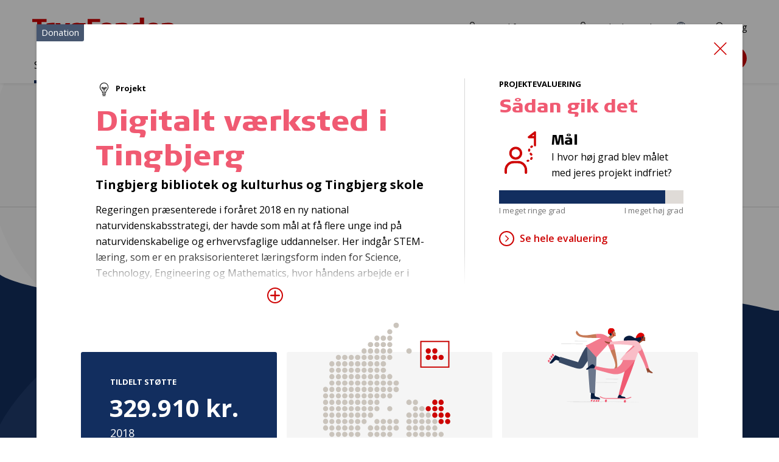

--- FILE ---
content_type: text/html; charset=utf-8
request_url: https://tryghed.dk/saadan-stoetter-vi/projekter-og-donationer/digitalt-vaerksted-i-tingbjerg-27441
body_size: 12406
content:
<!DOCTYPE html>
<html lang="da">
<head>
    <meta charset="utf-8">
    <meta http-equiv="X-UA-Compatible" content="IE=edge">
    <meta name="viewport" content="width=device-width, initial-scale=1" />
    <link rel="preconnect" href="https://fonts.gstatic.com" crossorigin="anonymous" />
    <link rel="preconnect" href="https://fonts.googleapis.com" crossorigin="anonymous" />

    <link href="/fe/assets/js/chunk-vendors.bddf742cbb1a12c5f461.js" rel="preload" as="script" crossorigin="anonymous" integrity="sha256-YXSVQGOuZpGsnyUJTqjtrCkwr7mqgaLnMB/4JqFxXEM= sha384-fJplsFpGkiMFbnqhSEW9HCHh2HKHND5eXbbW87kF9tL6o/LCNSb+x2ldBXaDpWU0" />
    <link href="/fe/assets/js/chunk-common.bddf742cbb1a12c5f461.js" rel="preload" as="script" crossorigin="anonymous" integrity="sha256-7a6MXoARGigbekKEKpz6jDw9DoK6QpeDMc5/S//uMsc= sha384-E8/DvlNG/RAFlDGgfc1joMFqgqpyAVUHDdpYnwcy4slPmMBnoTaHBVw8PFKKcoiH" />
    <link href="/fe/assets/js/articlepage.bddf742cbb1a12c5f461.js" rel="preload" as="script" crossorigin="anonymous" integrity="sha256-d1RNVBt5gS/GFyfa6ol4PH8KKSfIiMQJLVu1eQ/aVTM= sha384-8+wKOfpXnLUaTe9nj+hJ+YUZFTp/PSKwK3Dpx6uSxR/VOmLFzFYyuipmfiWfBqC4" />
    <link href="/fe/assets/css/chunk-vendors.bddf742cbb1a12c5f461.css" rel="preload" as="style" integrity="sha256-51+qcwSYBATKIfk1krLBo6C81563d/rtMsrGsd1mFbs= sha384-pDGYmWIDtuoTMUb8naWXKXaoMvUe5j0IzG8TI+7vPtNnlpTISY3hpj0TfPZHBy+s" />
    <link href="/fe/assets/css/chunk-common.bddf742cbb1a12c5f461.css" rel="preload" as="style" integrity="sha256-kg6NyWuqzFd/QH2Pr+OA+dtatbufkLUIkHUlJBdTg8U= sha384-dXj9cKA+0WOJFyWgCYUm2JDWm4vUzWJI48MdVd8vBt5dbAfziXED4x67GpcJun+i" />
    <link href="/fe/assets/css/articlepage.bddf742cbb1a12c5f461.css" rel="preload" as="style" integrity="sha256-XyERLmZbHfx90MxEKvhLU+G2HMKbWN3IW8nofv1hQo8= sha384-Jd1NUpqnVzzFK66k5gEq07UkLcsfZlvPaiddeoBp/5q3MITf9i6twyUD08WWxkMm" />
    <link href="/fe/assets/fonts/TRYGColumn-Black.woff2" rel="preload" as="font" type="font/woff2" crossorigin />
    <link href="/fe/assets/fonts/TRYGColumn-Book.woff2" rel="preload" as="font" type="font/woff2" crossorigin />
<!--[if IE]><link rel="icon" href="/fe/assets/favicon.ico"><![endif]-->
<link rel="apple-touch-icon" sizes="180x180" href="/fe/img/icons/apple-touch-icon.png">
<link rel="icon" type="image/png" sizes="32x32" href="/fe/img/icons/favicon-32x32.png">
<link rel="icon" type="image/png" sizes="16x16" href="/fe/img/icons/favicon-16x16.png">
<link rel="mask-icon" href="/fe/img/icons/safari-pinned-tab.svg" color="#de0000">
<meta name="msapplication-TileColor" content="#de0000">
<meta name="theme-color" content="#ffffff">    <link rel="stylesheet" type="text/css" href="/fe/assets/css/chunk-vendors.bddf742cbb1a12c5f461.css" integrity="sha256-51+qcwSYBATKIfk1krLBo6C81563d/rtMsrGsd1mFbs= sha384-pDGYmWIDtuoTMUb8naWXKXaoMvUe5j0IzG8TI+7vPtNnlpTISY3hpj0TfPZHBy+s" />
    <link rel="stylesheet" type="text/css" href="/fe/assets/css/chunk-common.bddf742cbb1a12c5f461.css" integrity="sha256-kg6NyWuqzFd/QH2Pr+OA+dtatbufkLUIkHUlJBdTg8U= sha384-dXj9cKA+0WOJFyWgCYUm2JDWm4vUzWJI48MdVd8vBt5dbAfziXED4x67GpcJun+i" />
    <link rel="stylesheet" type="text/css" href="/fe/assets/css/articlepage.bddf742cbb1a12c5f461.css" integrity="sha256-XyERLmZbHfx90MxEKvhLU+G2HMKbWN3IW8nofv1hQo8= sha384-Jd1NUpqnVzzFK66k5gEq07UkLcsfZlvPaiddeoBp/5q3MITf9i6twyUD08WWxkMm" />
<link rel="manifest" href="/fe/img/icons/site.webmanifest">

<script id="CookieConsent" src="https://policy.app.cookieinformation.com/uc.js" data-culture="DA" type="text/javascript"></script>

<title>Digitalt v&#230;rksted i Tingbjerg - tryghed.dk</title>
<meta name="description" content="" />
<meta name="keywords" content="" />

<meta property="og:title" content="Digitalt v&#230;rksted i Tingbjerg" />
<meta property="og:image" content="https://tryghed.dk/-/media/tryghed/assets/social/logo_tryghedsgruppen_rgb_290x200px.png" />
<meta property="og:url" content="https://tryghed.dk/saadan-stoetter-vi/projekter-og-donationer/digitalt-vaerksted-i-tingbjerg-27441" />
<meta property="og:description" content="" />
<meta property="og:type" content="article" />

    <meta property="article:published_time" content="2020-12-16" />
    <meta property="article:modified_time" content="2025-02-27" />
    <meta property="article:section" content="" />

<link rel="canonical" href="https://tryghed.dk/saadan-stoetter-vi/projekter-og-donationer/digitalt-vaerksted-i-tingbjerg-27441" />

    <meta name="robots" content="index, follow" />


<!-- Google Tag Manager -->
<script>(function(w,d,s,l,i){w[l]=w[l]||[];w[l].push({'gtm.start':
new Date().getTime(),event:'gtm.js'});var f=d.getElementsByTagName(s)[0],
j=d.createElement(s),dl=l!='dataLayer'?'&l='+l:'';j.async=true;j.src=
'https://www.googletagmanager.com/gtm.js?id='+i+dl;f.parentNode.insertBefore(j,f);
})(window,document,'script','dataLayer','GTM-ND5HWK6');</script>
<!-- End Google Tag Manager -->
<script type="text/javascript" src="" data-consent-src="https://www.youtube.com/iframe_api" data-category-consent="cookie_cat_statistic"></script>
</head>

<body class="t-general t-youth">
    <div class="c-skip-links">
        <a href="#main">Gå til indhold</a>
        <a href="#nav">Gå til navigation</a>
        <a href="#footer">Gå til sidefod</a>
    </div>
<noscript>
    <iframe src="https://www.googletagmanager.com/ns.html?id=GTM-ND5HWK6"
    height="0" width="0" style="display:none;visibility:hidden"></iframe>
</noscript>
<div class="o-layout"
     id="page">
<header class="c-header">
    
    <div class="c-header__inner">
        <div class="c-header__content">
            


<a href="/" class="c-logo">
            <img src="/fe/img/logos/logo-trygfonden.svg" alt="TrygFonden" class="c-logo__two">
</a>
            

<div class="c-nav-support">
    <ul class="c-nav-support__list">
    <li class="c-nav-support__item">
<a href="https://tryghed.dk/login" class="c-nav-support__link" ><svg xmlns="http://www.w3.org/2000/svg" class=" c-svg-icon c-svg-icon--login" width="30" height="30"><use xlink:href="/fe/img/icons.58262f10.svg#login" xmlns:xlink="http://www.w3.org/1999/xlink"></use></svg>Log ind for ans&#248;gere</a>
    </li>
    <li class="c-nav-support__item">
<a href="https://tryghedsgruppen.sharepoint.com/sites/Tryghedsportalen" class="c-nav-support__link" target="_blank" rel="noopener noreferrer" ><svg xmlns="http://www.w3.org/2000/svg" class=" c-svg-icon c-svg-icon--login" width="30" height="30"><use xlink:href="/fe/img/icons.58262f10.svg#login" xmlns:xlink="http://www.w3.org/1999/xlink"></use></svg>TryghedsPortalen</a>
    </li>
    <li class="c-nav-support__item">
<a href="https://tryghed.dk/om-os/about-tryghedsgruppen" class="c-nav-support__link" ><svg xmlns="http://www.w3.org/2000/svg" class=" c-svg-icon c-svg-icon--globe" width="30" height="30"><use xlink:href="/fe/img/icons.58262f10.svg#globe" xmlns:xlink="http://www.w3.org/1999/xlink"></use></svg>EN</a>
    </li>
    <li class="c-nav-support__item">
            <c-nav-support-search target="" text="S&#248;g" url="https://tryghed.dk/sogeresultater">
                <a href="https://tryghed.dk/sogeresultater" class="c-nav-support__link" ><svg xmlns="http://www.w3.org/2000/svg" class=" c-svg-icon c-svg-icon--search" width="30" height="30"><use xlink:href="/fe/img/icons.58262f10.svg#search" xmlns:xlink="http://www.w3.org/1999/xlink"></use></svg>S&#248;g</a>
            </c-nav-support-search>

    </li>
    </ul>
</div>

            <c-search-global text="S&#248;g"></c-search-global>


            <nav class="c-nav" id="nav" aria-label="Hovednavigation">
                <c-navigation-primary>
                    <div class="c-nav__content">
                        

<ul class="c-nav__list">
        <li class="c-nav__item c-nav__item--parent">
                <c-navigation-sub-list :level="1" is-ancestor="is-ancestor">
                    <a class="c-nav__link" href="https://tryghed.dk/saadan-stoetter-vi">S&#229;dan st&#248;tter vi</a>
                    <div class="c-nav-sub__wrapper" tabindex="0">
                        <div class="c-nav-sub__container">


<ul class="c-nav-sub__list">
        <li class="c-nav-sub__item">
                <c-navigation-sub-list :level="2">
                    <a class="c-nav-sub__link" href="https://tryghed.dk/saadan-stoetter-vi/trygfondens-maal">TrygFondens m&#229;l</a>


<ul class="c-nav-sub__list">
        <li class="c-nav-sub__item">
                <c-navigation-sub-list :level="3">
                    <a class="c-nav-sub__link" href="https://tryghed.dk/saadan-stoetter-vi/trygfondens-maal/boern-og-unge">B&#248;rn og unge</a>


<ul class="c-nav-sub__list">
        <li class="c-nav-sub__item">
                <a class="c-nav-sub__link" href="https://tryghed.dk/saadan-stoetter-vi/trygfondens-maal/boern-og-unge/klar-til-livet">Klar til livet</a>
        </li>
        <li class="c-nav-sub__item">
                <a class="c-nav-sub__link" href="https://tryghed.dk/saadan-stoetter-vi/trygfondens-maal/boern-og-unge/parat-til-uddannelse">Parat til uddannelse</a>
        </li>
        <li class="c-nav-sub__item">
                <a class="c-nav-sub__link" href="https://tryghed.dk/saadan-stoetter-vi/trygfondens-maal/boern-og-unge/alle-med-fra-start">Alle med fra start</a>
        </li>
</ul>
                </c-navigation-sub-list>
        </li>
        <li class="c-nav-sub__item">
                <c-navigation-sub-list :level="3">
                    <a class="c-nav-sub__link" href="https://tryghed.dk/saadan-stoetter-vi/trygfondens-maal/voksne">Voksne</a>


<ul class="c-nav-sub__list">
        <li class="c-nav-sub__item">
                <a class="c-nav-sub__link" href="https://tryghed.dk/saadan-stoetter-vi/trygfondens-maal/voksne/sundere-liv">Sundere liv</a>
        </li>
        <li class="c-nav-sub__item">
                <a class="c-nav-sub__link" href="https://tryghed.dk/saadan-stoetter-vi/trygfondens-maal/voksne/tryghed-i-arbejdslivet">Tryghed i arbejdslivet</a>
        </li>
        <li class="c-nav-sub__item">
                <a class="c-nav-sub__link" href="https://tryghed.dk/saadan-stoetter-vi/trygfondens-maal/voksne/faellesskaber-for-alle">F&#230;llesskaber for alle</a>
        </li>
</ul>
                </c-navigation-sub-list>
        </li>
        <li class="c-nav-sub__item">
                <c-navigation-sub-list :level="3">
                    <a class="c-nav-sub__link" href="https://tryghed.dk/saadan-stoetter-vi/trygfondens-maal/aeldre">&#198;ldre</a>


<ul class="c-nav-sub__list">
        <li class="c-nav-sub__item">
                <a class="c-nav-sub__link" href="https://tryghed.dk/saadan-stoetter-vi/trygfondens-maal/aeldre/flere-gode-leveaar">Flere gode leve&#229;r</a>
        </li>
        <li class="c-nav-sub__item">
                <a class="c-nav-sub__link" href="https://tryghed.dk/saadan-stoetter-vi/trygfondens-maal/aeldre/et-godt-liv-som-paaroerende">Et godt liv som p&#229;r&#248;rende</a>
        </li>
        <li class="c-nav-sub__item">
                <a class="c-nav-sub__link" href="https://tryghed.dk/saadan-stoetter-vi/trygfondens-maal/aeldre/alle-aeldre-med">Alle &#230;ldre med</a>
        </li>
</ul>
                </c-navigation-sub-list>
        </li>
        <li class="c-nav-sub__item">
                <c-navigation-sub-list :level="3">
                    <a class="c-nav-sub__link" href="https://tryghed.dk/saadan-stoetter-vi/trygfondens-maal/tryghed-i-hverdagen">Tryghed i hverdagen</a>


<ul class="c-nav-sub__list">
        <li class="c-nav-sub__item">
                <a class="c-nav-sub__link" href="https://tryghed.dk/saadan-stoetter-vi/trygfondens-maal/tryghed-i-hverdagen/hjertestart">Hjertestart</a>
        </li>
        <li class="c-nav-sub__item">
                <a class="c-nav-sub__link" href="https://tryghed.dk/saadan-stoetter-vi/trygfondens-maal/tryghed-i-hverdagen/reager-paa-stroke">Reager p&#229; stroke</a>
        </li>
        <li class="c-nav-sub__item">
                <a class="c-nav-sub__link" href="https://tryghed.dk/saadan-stoetter-vi/trygfondens-maal/tryghed-i-hverdagen/respekt-for-vand">Respekt for vand</a>
        </li>
        <li class="c-nav-sub__item">
                <a class="c-nav-sub__link" href="https://tryghed.dk/saadan-stoetter-vi/trygfondens-maal/tryghed-i-hverdagen/forebyg-indbrud">Forebyg indbrud</a>
        </li>
        <li class="c-nav-sub__item">
                <a class="c-nav-sub__link" href="https://tryghed.dk/saadan-stoetter-vi/trygfondens-maal/tryghed-i-hverdagen/digital-tryghed">Digital tryghed</a>
        </li>
</ul>
                </c-navigation-sub-list>
        </li>
        <li class="c-nav-sub__item">
                <c-navigation-sub-list :level="3">
                    <a class="c-nav-sub__link" href="https://tryghed.dk/saadan-stoetter-vi/trygfondens-maal/staerke-rammer-for-tryghed">St&#230;rke rammer for tryghed</a>


<ul class="c-nav-sub__list">
        <li class="c-nav-sub__item">
                <a class="c-nav-sub__link" href="https://tryghed.dk/saadan-stoetter-vi/trygfondens-maal/staerke-rammer-for-tryghed/styrk-deltagelsen-i-civilsamfundet">Styrk civilsamfund, debat og demokrati</a>
        </li>
        <li class="c-nav-sub__item">
                <a class="c-nav-sub__link" href="https://tryghed.dk/saadan-stoetter-vi/trygfondens-maal/staerke-rammer-for-tryghed/tryghed-paa-dagsordenen">Tryghed p&#229; dagsordenen</a>
        </li>
</ul>
                </c-navigation-sub-list>
        </li>
</ul>
                </c-navigation-sub-list>
        </li>
        <li class="c-nav-sub__item">
                <c-navigation-sub-list :level="2">
                    <a class="c-nav-sub__link" href="https://tryghed.dk/saadan-stoetter-vi/det-stoetter-vi">Det st&#248;tter vi</a>


<ul class="c-nav-sub__list">
        <li class="c-nav-sub__item">
                <a class="c-nav-sub__link" href="https://tryghed.dk/saadan-stoetter-vi/det-stoetter-vi/projekter">Projekter</a>
        </li>
        <li class="c-nav-sub__item">
                <c-navigation-sub-list :level="3">
                    <a class="c-nav-sub__link" href="https://tryghed.dk/saadan-stoetter-vi/det-stoetter-vi/forskning">Forskning</a>


<ul class="c-nav-sub__list">
        <li class="c-nav-sub__item">
                <a class="c-nav-sub__link" href="https://tryghed.dk/saadan-stoetter-vi/det-stoetter-vi/forskning/ekstern-fagfaellebedoemmelse">Ekstern fagf&#230;llebed&#248;mmelse</a>
        </li>
        <li class="c-nav-sub__item">
                <a class="c-nav-sub__link" href="https://tryghed.dk/saadan-stoetter-vi/det-stoetter-vi/forskning/formelle-krav-til-forskningsansoegning">Formelle krav til forskning</a>
        </li>
        <li class="c-nav-sub__item">
                <a class="c-nav-sub__link" href="https://tryghed.dk/saadan-stoetter-vi/det-stoetter-vi/forskning/involvering-af-brugere-og-praktikere">Involvering af brugere og praktikere</a>
        </li>
        <li class="c-nav-sub__item">
                <a class="c-nav-sub__link" href="https://tryghed.dk/saadan-stoetter-vi/det-stoetter-vi/forskning/klar-til-fagfaellebedoemmelse">Klar til fagf&#230;llebed&#248;mmelse?</a>
        </li>
        <li class="c-nav-sub__item">
                <a class="c-nav-sub__link" href="https://tryghed.dk/saadan-stoetter-vi/det-stoetter-vi/forskning/trygfondens-raadgivende-forskningsudvalg">TrygFondens R&#229;dgivende Forskningsudvalg</a>
        </li>
</ul>
                </c-navigation-sub-list>
        </li>
        <li class="c-nav-sub__item">
                <a class="c-nav-sub__link" href="https://tryghed.dk/saadan-stoetter-vi/det-stoetter-vi/udstyr">Udstyr</a>
        </li>
        <li class="c-nav-sub__item">
                <a class="c-nav-sub__link" href="https://tryghed.dk/saadan-stoetter-vi/det-stoetter-vi/kurser">Kurser</a>
        </li>
        <li class="c-nav-sub__item">
                <a class="c-nav-sub__link" href="https://tryghed.dk/saadan-stoetter-vi/det-stoetter-vi/saerpuljer">S&#230;rpuljer</a>
        </li>
</ul>
                </c-navigation-sub-list>
        </li>
        <li class="c-nav-sub__item">
                <a class="c-nav-sub__link" href="https://tryghed.dk/saadan-stoetter-vi/skriv-en-god-ansoegning">Skriv en god ans&#248;gning</a>
        </li>
        <li class="c-nav-sub__item c-nav-sub__item--parent">
                <a class="c-nav-sub__link" href="https://tryghed.dk/saadan-stoetter-vi/projekter-og-donationer">Projekter og donationer</a>
        </li>
        <li class="c-nav-sub__item">
                <a class="c-nav-sub__link" href="https://tryghed.dk/saadan-stoetter-vi/ansoegningsfrister-og--forloeb">Ans&#248;gningsfrister og -forl&#248;b</a>
        </li>
</ul>
                            
                            <div class="c-nav-sub__level-2"></div>
                            <div class="c-nav-sub__level-3"></div>
                        </div>
                    </div>
                </c-navigation-sub-list>
        </li>
        <li class="c-nav__item">
                <c-navigation-sub-list :level="1">
                    <a class="c-nav__link" href="https://tryghed.dk/medlemmer">Medlemmer</a>
                    <div class="c-nav-sub__wrapper" tabindex="0">
                        <div class="c-nav-sub__container">


<ul class="c-nav-sub__list">
        <li class="c-nav-sub__item">
                <c-navigation-sub-list :level="2">
                    <a class="c-nav-sub__link" href="https://tryghed.dk/medlemmer/medlemmer-kan-faa-indflydelse">Medlemmer kan f&#229; indflydelse</a>


<ul class="c-nav-sub__list">
        <li class="c-nav-sub__item">
                <a class="c-nav-sub__link" href="https://tryghed.dk/medlemmer/medlemmer-kan-faa-indflydelse/saadan-kan-du-stemme">S&#229;dan kan du stemme</a>
        </li>
        <li class="c-nav-sub__item">
                <a class="c-nav-sub__link" href="https://tryghed.dk/medlemmer/medlemmer-kan-faa-indflydelse/saadan-arbejder-repraesentanterne">S&#229;dan arbejder repr&#230;sentanterne</a>
        </li>
        <li class="c-nav-sub__item">
                <c-navigation-sub-list :level="3">
                    <a class="c-nav-sub__link" href="https://tryghed.dk/medlemmer/medlemmer-kan-faa-indflydelse/saadan-bliver-du-repraesentant">S&#229;dan bliver du repr&#230;sentant</a>


<ul class="c-nav-sub__list">
        <li class="c-nav-sub__item">
                <a class="c-nav-sub__link" href="https://tryghed.dk/medlemmer/medlemmer-kan-faa-indflydelse/saadan-bliver-du-repraesentant/kandidatpraesentation">Kandidatpr&#230;sentation</a>
        </li>
        <li class="c-nav-sub__item">
                <a class="c-nav-sub__link" href="https://tryghed.dk/medlemmer/medlemmer-kan-faa-indflydelse/saadan-bliver-du-repraesentant/saadan-kan-vi-hjaelpe-dig">S&#229;dan kan vi hj&#230;lpe dig</a>
        </li>
        <li class="c-nav-sub__item">
                <a class="c-nav-sub__link" href="https://tryghed.dk/medlemmer/medlemmer-kan-faa-indflydelse/saadan-bliver-du-repraesentant/faa-inspiration-til-dit-kandidatur">F&#229; inspiration til dit kandidatur</a>
        </li>
        <li class="c-nav-sub__item">
                <a class="c-nav-sub__link" href="https://tryghed.dk/medlemmer/medlemmer-kan-faa-indflydelse/saadan-bliver-du-repraesentant/infomoede-kandidater">Informationsm&#248;de for kandidater</a>
        </li>
</ul>
                </c-navigation-sub-list>
        </li>
        <li class="c-nav-sub__item">
                <a class="c-nav-sub__link" href="https://tryghed.dk/medlemmer/medlemmer-kan-faa-indflydelse/valg">Valg i Region Sj&#230;lland</a>
        </li>
</ul>
                </c-navigation-sub-list>
        </li>
        <li class="c-nav-sub__item">
                <c-navigation-sub-list :level="2">
                    <a class="c-nav-sub__link" href="https://tryghed.dk/medlemmer/medlemmer-kan-faa-bonus">Medlemmer kan f&#229; bonus</a>


<ul class="c-nav-sub__list">
        <li class="c-nav-sub__item">
                <a class="c-nav-sub__link" href="https://tryghed.dk/medlemmer/medlemmer-kan-faa-bonus/faa-svar-paa-dine-bonus-sporgsmaal">F&#229; svar p&#229; dine bonus-sp&#248;rgsm&#229;l</a>
        </li>
        <li class="c-nav-sub__item">
                <a class="c-nav-sub__link" href="https://tryghed.dk/medlemmer/medlemmer-kan-faa-bonus/bonus-forudsaetninger">Bonusforuds&#230;tninger</a>
        </li>
</ul>
                </c-navigation-sub-list>
        </li>
        <li class="c-nav-sub__item">
                <a class="c-nav-sub__link" href="https://tryghed.dk/medlemmer/medlemsaktiviteter">Aktiviteter for vores medlemmer</a>
        </li>
</ul>
                            
                            <div class="c-nav-sub__level-2"></div>
                            <div class="c-nav-sub__level-3"></div>
                        </div>
                    </div>
                </c-navigation-sub-list>
        </li>
        <li class="c-nav__item">
                <c-navigation-sub-list :level="1">
                    <a class="c-nav__link" href="https://tryghed.dk/viden">Viden</a>
                    <div class="c-nav-sub__wrapper" tabindex="0">
                        <div class="c-nav-sub__container">


<ul class="c-nav-sub__list">
        <li class="c-nav-sub__item">
                <a class="c-nav-sub__link" href="https://tryghed.dk/viden/nyheder">Nyheder</a>
        </li>
        <li class="c-nav-sub__item">
                <a class="c-nav-sub__link" href="https://tryghed.dk/viden/tryghedsmaalinger">Tryghedsm&#229;linger</a>
        </li>
        <li class="c-nav-sub__item">
                <a class="c-nav-sub__link" href="https://tryghed.dk/viden/publikationer">Publikationer</a>
        </li>
        <li class="c-nav-sub__item">
                <a class="c-nav-sub__link" href="https://tryghed.dk/viden/apps">Apps</a>
        </li>
        <li class="c-nav-sub__item">
                <a class="c-nav-sub__link" href="https://tryghed.dk/viden/evalueringer">Selvevalueringer</a>
        </li>
</ul>
                            
                            <div class="c-nav-sub__level-2"></div>
                            <div class="c-nav-sub__level-3"></div>
                        </div>
                    </div>
                </c-navigation-sub-list>
        </li>
        <li class="c-nav__item">
                <c-navigation-sub-list :level="1">
                    <a class="c-nav__link" href="https://tryghed.dk/om-os">Om os</a>
                    <div class="c-nav-sub__wrapper" tabindex="0">
                        <div class="c-nav-sub__container">


<ul class="c-nav-sub__list">
        <li class="c-nav-sub__item">
                <c-navigation-sub-list :level="2">
                    <a class="c-nav-sub__link" href="https://tryghed.dk/om-os/vision-og-strategi">Vision og strategi</a>


<ul class="c-nav-sub__list">
        <li class="c-nav-sub__item">
                <a class="c-nav-sub__link" href="https://tryghed.dk/om-os/vision-og-strategi/tryg-familien">Tryg-familien</a>
        </li>
        <li class="c-nav-sub__item">
                <a class="c-nav-sub__link" href="https://tryghed.dk/om-os/vision-og-strategi/vores-historie-nd">Vores historie</a>
        </li>
</ul>
                </c-navigation-sub-list>
        </li>
        <li class="c-nav-sub__item">
                <c-navigation-sub-list :level="2">
                    <a class="c-nav-sub__link" href="https://tryghed.dk/om-os/saadan-arbejder-vi">S&#229;dan arbejder vi</a>


<ul class="c-nav-sub__list">
        <li class="c-nav-sub__item">
                <c-navigation-sub-list :level="3">
                    <a class="c-nav-sub__link" href="https://tryghed.dk/om-os/saadan-arbejder-vi/selskabsforhold">Selskabsforhold</a>


<ul class="c-nav-sub__list">
        <li class="c-nav-sub__item">
                <a class="c-nav-sub__link" href="https://tryghed.dk/om-os/saadan-arbejder-vi/selskabsforhold/vedtaegter">Vedt&#230;gter</a>
        </li>
        <li class="c-nav-sub__item">
                <a class="c-nav-sub__link" href="https://tryghed.dk/om-os/saadan-arbejder-vi/selskabsforhold/god-selskabsledelse">God selskabsledelse</a>
        </li>
        <li class="c-nav-sub__item">
                <a class="c-nav-sub__link" href="https://tryghed.dk/om-os/saadan-arbejder-vi/selskabsforhold/aabenhedspolitik">&#197;benhedspolitik</a>
        </li>
        <li class="c-nav-sub__item">
                <a class="c-nav-sub__link" href="https://tryghed.dk/om-os/saadan-arbejder-vi/selskabsforhold/politik-for-kompetencer-og-mangfoldighed">Politik for kompetencer og mangfoldighed i bestyrelsen</a>
        </li>
        <li class="c-nav-sub__item">
                <a class="c-nav-sub__link" href="https://tryghed.dk/om-os/saadan-arbejder-vi/selskabsforhold/honorar--og-loenpolitik">Honorar- og l&#248;npolitik</a>
        </li>
        <li class="c-nav-sub__item">
                <a class="c-nav-sub__link" href="https://tryghed.dk/om-os/saadan-arbejder-vi/selskabsforhold/baeredygtighed-og-esg">B&#230;redygtighed og ESG</a>
        </li>
        <li class="c-nav-sub__item">
                <a class="c-nav-sub__link" href="https://tryghed.dk/om-os/saadan-arbejder-vi/selskabsforhold/whistleblower-ordning">Whistleblower-ordning</a>
        </li>
</ul>
                </c-navigation-sub-list>
        </li>
        <li class="c-nav-sub__item">
                <c-navigation-sub-list :level="3">
                    <a class="c-nav-sub__link" href="https://tryghed.dk/om-os/saadan-arbejder-vi/rammer-for-demokrati-og-medlemmer">Rammer for demokrati og medlemmer</a>


<ul class="c-nav-sub__list">
        <li class="c-nav-sub__item">
                <a class="c-nav-sub__link" href="https://tryghed.dk/om-os/saadan-arbejder-vi/rammer-for-demokrati-og-medlemmer/medlemsstrategi">Vores medlemsstrategi</a>
        </li>
        <li class="c-nav-sub__item">
                <a class="c-nav-sub__link" href="https://tryghed.dk/om-os/saadan-arbejder-vi/rammer-for-demokrati-og-medlemmer/valgregulativ">Valgregulativ</a>
        </li>
        <li class="c-nav-sub__item">
                <a class="c-nav-sub__link" href="https://tryghed.dk/om-os/saadan-arbejder-vi/rammer-for-demokrati-og-medlemmer/opstillingskriterier">Opstillingskriterier</a>
        </li>
        <li class="c-nav-sub__item">
                <a class="c-nav-sub__link" href="https://tryghed.dk/om-os/saadan-arbejder-vi/rammer-for-demokrati-og-medlemmer/et-fair-valg-for-alle">Et fair valg for alle</a>
        </li>
</ul>
                </c-navigation-sub-list>
        </li>
        <li class="c-nav-sub__item">
                <c-navigation-sub-list :level="3">
                    <a class="c-nav-sub__link" href="https://tryghed.dk/om-os/saadan-arbejder-vi/rammer-for-oekonomi">Rammer for &#248;konomi</a>


<ul class="c-nav-sub__list">
        <li class="c-nav-sub__item">
                <a class="c-nav-sub__link" href="https://tryghed.dk/om-os/saadan-arbejder-vi/rammer-for-oekonomi/investeringsstrategi">Investeringsstrategi</a>
        </li>
        <li class="c-nav-sub__item">
                <a class="c-nav-sub__link" href="https://tryghed.dk/om-os/saadan-arbejder-vi/rammer-for-oekonomi/etiske-retningslinjer">Etiske retningslinjer for investeringer</a>
        </li>
        <li class="c-nav-sub__item">
                <a class="c-nav-sub__link" href="https://tryghed.dk/om-os/saadan-arbejder-vi/rammer-for-oekonomi/samfundsansvar-i-vores-investeringer">Samfundsansvar i vores investeringer</a>
        </li>
        <li class="c-nav-sub__item">
                <a class="c-nav-sub__link" href="https://tryghed.dk/om-os/saadan-arbejder-vi/rammer-for-oekonomi/ejerskabspolitik">Vores ejerskabspolitik</a>
        </li>
</ul>
                </c-navigation-sub-list>
        </li>
        <li class="c-nav-sub__item">
                <c-navigation-sub-list :level="3">
                    <a class="c-nav-sub__link" href="https://tryghed.dk/om-os/saadan-arbejder-vi/rammer-for-trygfonden">Rammer for TrygFonden</a>


<ul class="c-nav-sub__list">
        <li class="c-nav-sub__item">
                <a class="c-nav-sub__link" href="https://tryghed.dk/om-os/saadan-arbejder-vi/rammer-for-trygfonden/trygfondens-strategi">TrygFondens strategi</a>
        </li>
        <li class="c-nav-sub__item">
                <a class="c-nav-sub__link" href="https://tryghed.dk/om-os/saadan-arbejder-vi/rammer-for-trygfonden/forskning-og-viden">Forskning og viden</a>
        </li>
        <li class="c-nav-sub__item">
                <a class="c-nav-sub__link" href="https://tryghed.dk/om-os/saadan-arbejder-vi/rammer-for-trygfonden/typer-af-projekter">Projekttyper</a>
        </li>
        <li class="c-nav-sub__item">
                <a class="c-nav-sub__link" href="https://tryghed.dk/om-os/saadan-arbejder-vi/rammer-for-trygfonden/forandringsteori">Forandringsteori</a>
        </li>
        <li class="c-nav-sub__item">
                <a class="c-nav-sub__link" href="https://tryghed.dk/om-os/saadan-arbejder-vi/rammer-for-trygfonden/bevillingsproces">Bevillingsproces</a>
        </li>
        <li class="c-nav-sub__item">
                <a class="c-nav-sub__link" href="https://tryghed.dk/om-os/saadan-arbejder-vi/rammer-for-trygfonden/strategiske-partnerskaber">Strategiske partnerskaber</a>
        </li>
</ul>
                </c-navigation-sub-list>
        </li>
        <li class="c-nav-sub__item">
                <a class="c-nav-sub__link" href="https://tryghed.dk/om-os/saadan-arbejder-vi/vores-politikker">Vores politikker og strategier</a>
        </li>
</ul>
                </c-navigation-sub-list>
        </li>
        <li class="c-nav-sub__item">
                <c-navigation-sub-list :level="2">
                    <a class="c-nav-sub__link" href="https://tryghed.dk/om-os/oekonomi-og-investeringer">&#216;konomi og investeringer</a>


<ul class="c-nav-sub__list">
        <li class="c-nav-sub__item">
                <a class="c-nav-sub__link" href="https://tryghed.dk/om-os/oekonomi-og-investeringer/tryg">Tryg</a>
        </li>
        <li class="c-nav-sub__item">
                <a class="c-nav-sub__link" href="https://tryghed.dk/om-os/oekonomi-og-investeringer/kapitalforvaltning">Kapitalforvaltning</a>
        </li>
        <li class="c-nav-sub__item">
                <a class="c-nav-sub__link" href="https://tryghed.dk/om-os/oekonomi-og-investeringer/tg-som-forsikringsholdingvirksomhed">TryghedsGruppen som forsikringsholdingvirksomhed</a>
        </li>
        <li class="c-nav-sub__item">
                <a class="c-nav-sub__link" href="https://tryghed.dk/om-os/oekonomi-og-investeringer/noegletal-og-aarsrapporter">N&#248;gletal og &#229;rsrapporter</a>
        </li>
        <li class="c-nav-sub__item">
                <a class="c-nav-sub__link" href="https://tryghed.dk/om-os/oekonomi-og-investeringer/tryghedsgruppens-aktieopkoebsprogram">TryghedsGruppens aktieopk&#248;bsprogram</a>
        </li>
</ul>
                </c-navigation-sub-list>
        </li>
        <li class="c-nav-sub__item">
                <c-navigation-sub-list :level="2">
                    <a class="c-nav-sub__link" href="https://tryghed.dk/om-os/moed-os">M&#248;d os</a>


<ul class="c-nav-sub__list">
        <li class="c-nav-sub__item">
                <c-navigation-sub-list :level="3">
                    <a class="c-nav-sub__link" href="https://tryghed.dk/om-os/moed-os/repraesentanter">Repr&#230;sentanter</a>


<ul class="c-nav-sub__list">
        <li class="c-nav-sub__item">
                <a class="c-nav-sub__link" href="https://tryghed.dk/om-os/moed-os/repraesentanter/region-hovedstaden">Region Hovedstaden</a>
        </li>
        <li class="c-nav-sub__item">
                <a class="c-nav-sub__link" href="https://tryghed.dk/om-os/moed-os/repraesentanter/region-sjaelland">Region Sj&#230;lland</a>
        </li>
        <li class="c-nav-sub__item">
                <a class="c-nav-sub__link" href="https://tryghed.dk/om-os/moed-os/repraesentanter/region-syddanmark">Region Syddanmark</a>
        </li>
        <li class="c-nav-sub__item">
                <a class="c-nav-sub__link" href="https://tryghed.dk/om-os/moed-os/repraesentanter/region-midtjylland">Region Midtjylland</a>
        </li>
        <li class="c-nav-sub__item">
                <a class="c-nav-sub__link" href="https://tryghed.dk/om-os/moed-os/repraesentanter/region-nordjylland">Region Nordjylland</a>
        </li>
</ul>
                </c-navigation-sub-list>
        </li>
        <li class="c-nav-sub__item">
                <a class="c-nav-sub__link" href="https://tryghed.dk/om-os/moed-os/bestyrelsen">Bestyrelse</a>
        </li>
        <li class="c-nav-sub__item">
                <a class="c-nav-sub__link" href="https://tryghed.dk/om-os/moed-os/medarbejdere">Direktion og medarbejdere</a>
        </li>
</ul>
                </c-navigation-sub-list>
        </li>
        <li class="c-nav-sub__item">
                <c-navigation-sub-list :level="2">
                    <a class="c-nav-sub__link" href="https://tryghed.dk/om-os/kommunikation-og-presse">Kommunikation og presse</a>


<ul class="c-nav-sub__list">
        <li class="c-nav-sub__item">
                <a class="c-nav-sub__link" href="https://tryghed.dk/om-os/kommunikation-og-presse/kommunikationsstrategi">Kommunikationsstrategi</a>
        </li>
        <li class="c-nav-sub__item">
                <a class="c-nav-sub__link" href="https://tryghed.dk/om-os/kommunikation-og-presse/presse">Presse</a>
        </li>
        <li class="c-nav-sub__item">
                <a class="c-nav-sub__link" href="https://tryghed.dk/om-os/kommunikation-og-presse/logoer-og-designguide">Logoer og designguide</a>
        </li>
        <li class="c-nav-sub__item">
                <a class="c-nav-sub__link" href="https://tryghed.dk/om-os/kommunikation-og-presse/ansvarligt-kampagnearbejde">Ansvarligt kampagnearbejde</a>
        </li>
</ul>
                </c-navigation-sub-list>
        </li>
        <li class="c-nav-sub__item">
                <a class="c-nav-sub__link" href="https://tryghed.dk/om-os/job-hos-os">Job hos os</a>
        </li>
</ul>
                            
                            <div class="c-nav-sub__level-2"></div>
                            <div class="c-nav-sub__level-3"></div>
                        </div>
                    </div>
                </c-navigation-sub-list>
        </li>
</ul>
                        

<ul class="c-nav__list c-nav__list--support">
    <li class="c-nav__item">
        <a href="https://tryghed.dk/login" class="c-nav__link" ><svg xmlns="http://www.w3.org/2000/svg" class=" c-svg-icon c-svg-icon--login" width="30" height="30"><use xlink:href="/fe/img/icons.58262f10.svg#login" xmlns:xlink="http://www.w3.org/1999/xlink"></use></svg>Log ind for ans&#248;gere</a>

    </li>
    <li class="c-nav__item">
        <a href="https://tryghedsgruppen.sharepoint.com/sites/Tryghedsportalen" class="c-nav__link" target="_blank" rel="noopener noreferrer" ><svg xmlns="http://www.w3.org/2000/svg" class=" c-svg-icon c-svg-icon--login" width="30" height="30"><use xlink:href="/fe/img/icons.58262f10.svg#login" xmlns:xlink="http://www.w3.org/1999/xlink"></use></svg>TryghedsPortalen</a>

    </li>
    <li class="c-nav__item">
        <a href="https://tryghed.dk/om-os/about-tryghedsgruppen" class="c-nav__link" ><svg xmlns="http://www.w3.org/2000/svg" class=" c-svg-icon c-svg-icon--globe" width="30" height="30"><use xlink:href="/fe/img/icons.58262f10.svg#globe" xmlns:xlink="http://www.w3.org/1999/xlink"></use></svg>EN</a>

    </li>
</ul>

                        
                                <div class="c-nav__spot">
            <h3 class="c-nav__spot-title">
                
            </h3>
            <a href="https://tryghed.dk/sog-stotte" class="c-button-link" target="">S&#248;g st&#248;tte</a>
        </div>

                    </div>
                </c-navigation-primary>
            </nav>
                    <a href="https://tryghed.dk/sog-stotte" class="c-header__cta c-button-link" target="">S&#248;g st&#248;tte</a>

        </div>
    </div>
    <div class="c-search-overlay">
    <div class="c-search-overlay__inner">
        <h2 class="c-search-overlay__title">Søg</h2>
        <form method="get" action="/Sogeresultater">
            <c-search-input id="search-overlay-input" name="q" placeholder="S&#248;geord" button-text="S&#248;g?"></c-search-input>
        </form>
    </div>
</div>

</header>


    
    <main class="o-container" id="main">
        

<c-breadcrumb :is-light="false">
    <nav class="c-breadcrumb c-breadcrumb--dark" aria-label="Breadcrumb">
        <ol class="c-breadcrumb__list">
                <li class="c-breadcrumb__item">
                    <a href="https://tryghed.dk/" class="c-breadcrumb__link">Forside</a>
                </li>
                <li class="c-breadcrumb__item">
                    <a href="https://tryghed.dk/saadan-stoetter-vi" class="c-breadcrumb__link">S&#229;dan st&#248;tter vi</a>
                </li>
                <li class="c-breadcrumb__item">
                    <a href="https://tryghed.dk/saadan-stoetter-vi/projekter-og-donationer" class="c-breadcrumb__link">Projekter og donationer</a>
                </li>
                <li class="c-breadcrumb__item">
                    <a href="https://tryghed.dk/saadan-stoetter-vi/projekter-og-donationer/digitalt-vaerksted-i-tingbjerg-27441" class="c-breadcrumb__link c-breadcrumb__link--current" aria-current="page">Digitalt v&#230;rksted i Tingbjerg</a>
                </li>
        </ol>
    </nav>
</c-breadcrumb>

<script type="application/ld+json">
    {"@context":"https://schema.org","@type":"BreadcrumbList","itemListElement":[{"type":"ListItem","position":1,"name":"Forside","item":"https://tryghed.dk/"},{"type":"ListItem","position":2,"name":"Sådan støtter vi","item":"https://tryghed.dk/saadan-stoetter-vi"},{"type":"ListItem","position":3,"name":"Projekter og donationer","item":"https://tryghed.dk/saadan-stoetter-vi/projekter-og-donationer"},{"type":"ListItem","position":4,"name":"{DonationTitle}","item":"https://tryghed.dk/saadan-stoetter-vi/projekter-og-donationer/"}]}
</script>
<article class="o-article">
    

<div class="c-article-top c-article-top--center">
    <div class="c-article-top__inner">
        



        <div class="c-article-top__content">

                <h1 class="c-article-top__title">Landkrabber til s&#248;s</h1>

            

            
            
                <hr class="c-article-top__divider">
        </div>
    </div>
</div>

    

    <div class="o-article__main ">
        <div class="o-article__content">

            

            

<c-overlay-donation-redirect id="27441" :redirect="false">
    <div class="c-overlay-detail c-overlay-detail--static">
        <div class="c-overlay-detail__box">
            <a href="." type="button" class="c-overlay-detail__close">
                <svg xmlns="http://www.w3.org/2000/svg" class=" c-svg-icon c-svg-icon--close" width="30" height="30"><use xlink:href="/fe/img/icons.58262f10.svg#close" xmlns:xlink="http://www.w3.org/1999/xlink"></use></svg>
            </a>
            <div class="c-tag__list">
                <div class="c-tag c-tag--donation">Donation</div>
            </div>
            <div class="c-overlay-detail__row">
                <div class="c-overlay-detail__content c-overlay-detail__content--truncate c-overlay-detail__content--evaluation">
                    <div class="c-overlay-detail__wrapper">
                        <div class="c-overlay-detail__main">
                                <p class="c-donation-type">
<svg xmlns="http://www.w3.org/2000/svg" class=" c-svg-icon c-svg-icon--lightbulb" width="30" height="30"><use xlink:href="/fe/img/icons.58262f10.svg#lightbulb" xmlns:xlink="http://www.w3.org/1999/xlink"></use></svg>        Projekt
    </p>


                            <h2 class="c-overlay-detail__title">Digitalt v&#230;rksted i Tingbjerg</h2>
                            <h3 class="c-overlay-detail__subtitle">Tingbjerg bibliotek og kulturhus og Tingbjerg skole</h3>
                                <div class="c-overlay-detail__text">Regeringen pr&#230;senterede i for&#229;ret 2018 en ny national naturvidenskabsstrategi, der havde som m&#229;l at f&#229; flere unge ind p&#229; naturvidenskabelige og erhvervsfaglige uddannelser. Her indg&#229;r STEM-l&#230;ring, som er en praksisorienteret l&#230;ringsform inden for Science, Technology, Engineering og Mathematics, hvor h&#229;ndens arbejde er i fokus, og hvor der er mulighed for at arbejde kreativt med naturvidenskabelige emner. Tingbjerg er en socialt belastet bydel i K&#248;benhavn, der oplever store udfordringer med arbejdsl&#248;shed, lavt uddannelsesniveau og kriminalitet. Dette g&#248;r beboerne i Tingbjerg til nogle af de mest udsatte i Danmark. Denne donation skal g&#229; til at etablere et digitalt v&#230;rksted, hvor b&#248;rnene i Tingbjerg gennem kreativ leg f&#229;r ny viden inden for STEM-l&#230;ring og kan udvikle deres naturvidenskabelige interesser med en blanding af teori og kreative &#248;velser. Foruden at involvere b&#248;rnene i en positiv aktivitet, er ambitionen, at tilbuddet v&#230;kker en interesse for det naturvidenskabelige felt, der kan f&#248;lge b&#248;rnene videre frem i livet. Bag projektet st&#229;r Tingbjerg Skole samt Tingbjerg Bibliotek og Kulturhus. </div>
                        </div>
                            <aside class="c-overlay-detail__aside">
                                <p class="o-tagline">Projektevaluering</p>
                                <h3 class="c-overlay-detail__aside-title">S&#229;dan gik det</h3>
                                

<header class="c-evaluation-spot__header">
    <svg xmlns="http://www.w3.org/2000/svg" class="c-evaluation-spot__icon c-svg-icon c-svg-icon--goal" width="30" height="30"><use xlink:href="/fe/img/icons.58262f10.svg#goal" xmlns:xlink="http://www.w3.org/1999/xlink"></use></svg>
    <h3 class="c-evaluation-spot__title">M&#229;l</h3>
</header>
<p class="c-evaluation-spot__question">I hvor h&#248;j grad blev m&#229;let med jeres projekt indfriet?</p>
<c-rating-result 
    rating="9"
    low-rating-text="I meget ringe grad"
    high-rating-text="I meget h&#248;j grad"></c-rating-result>
<a href="/viden/evalueringer/digitalt-vaerksted-i-tingbjerg-27441" class="c-link-icon c-link-icon--small"><svg xmlns="http://www.w3.org/2000/svg" class="c-link-icon__icon c-svg-icon c-svg-icon--chevron-right" width="30" height="30"><use xlink:href="/fe/img/icons.58262f10.svg#chevron-right" xmlns:xlink="http://www.w3.org/1999/xlink"></use></svg> Se hele evaluering</a>

                            </aside>
                    </div>

                        <button
                            type="button"
                            class="c-overlay-detail__more">
                            <c-svg-icon name="plus"></c-svg-icon>
                        </button>
                </div>
            </div>
            <div class="c-overlay-detail__spots o-simple-spots">
                    <div class="o-simple-spot c-support-spot">
        <h3 class="o-simple-spot__title o-tagline">Tildelt støtte</h3>
        <p class="c-support-spot__amount">329.910 kr.</p>
        <p class="c-support-spot__year">2018</p>
        <h3 class="o-simple-spot__title o-tagline">
            Modtager
        </h3>
        <p class="o-simple-spot__text">Tingbjerg bibliotek og kulturhus og Tingbjerg skole</p>
    </div>

                    <div class="o-simple-spot c-map-spot">
        

<div class="c-rep-map o-simple-spot__figure">
    <div class="c-rep-map__country c-rep-map__country--danmark"></div>
    <div class="c-rep-map__region c-rep-map__region--hovedstaden"></div>
</div>
        <h3 class="o-simple-spot__title o-tagline">Region</h3>
        <p class="o-simple-spot__text">Hovedstaden</p>
    </div>
    <div class="o-simple-spot c-image-spot">
        <div class="o-simple-spot__figure c-image-spot__image-wrapper">

<img src="https://tryghed.dk/-/media/images/taxonomy/born-og-unge/faelles-til-start.svg?la=da&amp;w=315&amp;hash=5E5AA4CC485E5087072BE2E30B223D82" class="o-simple-spot__image" alt="" />        </div>
        <h3 class="o-simple-spot__title o-tagline">Delm&#229;l</h3>
        <p class="o-simple-spot__text">
            
                Alle med fra start
            
        </p>
    </div>

            </div>
        </div>
    </div>

</c-overlay-donation-redirect>






            

            

            <!-- No content -->
        </div>
        <aside class="o-article__aside" aria-label="Understøttende indhold">
            
        </aside>
    </div>
    <aside class="c-related-content" aria-label="Relateret indhold">
        
    </aside>
</article>


<script type="application/ld+json">
{
    "@context": "https://schema.org",
    "@type": "article",
    "mainEntityOfPage": {
        "@type": "WebPage",
        "@id": ""
    },
    "headline": "{DonationTitle}",
        
            "datePublished": "16-12-2020 11:33:31",
            "dateCreated": "16-12-2020 11:33:31",
            "dateModified": "27-02-2025 08:30:18",
        
    "image": [""],
    "publisher": {
        "@type": "Organization",
        "name": "TryghedsGruppen",
        "logo": {
            "@type": "ImageObject",
            "url": "https://tryghed.dk/-/media/tryghed/assets/social/logos/screenshot-20191025-at-081533.png"
        }
    },
    "author":
        
            {
            "@type": "Organization",
            "name": "TryghedsGruppen"
            }
        

}
</script>

    </main>

    <footer class="c-footer" id="footer">
    <div class="c-svg-shape c-footer__shape"><svg xmlns="http://www.w3.org/2000/svg" class="c-svg-shape__svg c-svg-shape--curve"><use xlink:href="/fe/img/icons.58262f10.svg#curve" xmlns:xlink="http://www.w3.org/1999/xlink"></use></svg></div>
    <div class="c-footer__content-width">
        <div class="c-svg-shape c-footer__g"><svg xmlns="http://www.w3.org/2000/svg" class="c-svg-shape__svg c-svg-shape--g"><use xlink:href="/fe/img/icons.58262f10.svg#g" xmlns:xlink="http://www.w3.org/1999/xlink"></use></svg></div>
    </div>
    <div class="c-footer__content">
        <div class="c-newsletter c-footer__component c-footer--pos-d">
  <h3 class="c-newsletter__heading">Tilmeld nyhedsbrev</h3>
            <p class="c-newsletter__text">De seneste nyheder om TrygFondens og TryghedsGruppens aktiviteter direkte i din indbakke.</p>
             <a class="c-newsletter__cta c-button-link" href="https://tryghed.dk/nyhedsbrev" target="">
          Tilmeld
 </a>
        </div>
        <div class="c-contacts c-footer__component c-footer--pos-a">
      <h3 class="c-contacts__heading">Kontakt</h3>
       <div class="c-contacts__contact">
     <h4 class="c-contacts__subheading">TrygFonden</h4>
  <address class="c-contacts__text">
       <a href="tel:45260800" class="c-contacts__number">
            <abbr title="Telefon">T:&nbsp;</abbr>45 26 08 00
     </a><br><a href="mailto:info@trygfonden.dk" class="c-contacts__email">info@trygfonden.dk</a>
              </address>
                </div>
       <div class="c-contacts__contact">
     <h4 class="c-contacts__subheading">TryghedsGruppen</h4>
  <address class="c-contacts__text">
       <a href="tel:45260826" class="c-contacts__number">
            <abbr title="Telefon">T:&nbsp;</abbr>45 26 08 26
     </a><br><a href="mailto:info@tryghedsgruppen.dk" class="c-contacts__email">info@tryghedsgruppen.dk</a>
              </address>
                </div>
  </div>
        <div class="c-address c-footer__component c-footer--pos-b">
       <h3 class="c-address__heading">Adresse</h3>
            <address class="c-address__text">
          Hummeltoftevej 49
           <br>2830 Virum <br>Denmark
            </address>
 <p class="c-address__text">
  <a href="https://goo.gl/maps/Wuo9Z3z4DkJuPQq99" rel="noreferrer" target="_blank">Vis vej hertil</a>
    </p>
        </div>
     <ul class="c-link-list c-footer__component c-footer--pos-f">
         <li class="c-link-list__item">
       <a href="https://tryghed.dk/om-os/fakturering" class="c-link-list__link" target="">Fakturering</a>
        </li>
         <li class="c-link-list__item">
       <a href="https://tryghed.dk/om-os/moed-os" class="c-link-list__link" target="">Kontakt os</a>
        </li>
         <li class="c-link-list__item">
       <a href="https://tryghed.dk/om-os/kommunikation-og-presse/presse" class="c-link-list__link" target="">Presse</a>
        </li>
    </ul>
        <ul class="c-link-list c-footer__component c-footer--pos-e">
         <li class="c-link-list__item">
       <a href="https://tryghed.dk/om-os/cookies" class="c-link-list__link" target="">Cookies</a>
               </li>
         <li class="c-link-list__item">
       <a href="https://tryghed.dk/om-os/persondatapolitik" class="c-link-list__link" target="">Persondata</a>
               </li>
         <li class="c-link-list__item">
       <a href="https://tryghed.dk/om-os/vilkaar" class="c-link-list__link" target="">Vilk&#229;r</a>
               </li>
 </ul>
        <div class="c-social c-footer__component c-footer--pos-c">
     <h3 class="c-social__heading">F&#248;lg os</h3>
            <h4 class="c-social__subheading">TryghedsGruppen</h4>
     <ul class="c-social__list">
              <li class="c-social__item" onclick="if(typeof window.dataLayer !== 'undefined') { window.dataLayer.push({ event: 'visit_social', type: 'Facebook' }); }">
                   <a href="https://www.facebook.com/tryghedsgruppensmba/" class="c-social__link" rel="noreferrer" target="_blank" aria-label="TryghedsGruppen Facebook">
           <span class="c-social__icon-wrap">
<svg xmlns="http://www.w3.org/2000/svg" class="c-social__icon c-svg-icon c-svg-icon--facebook" width="30" height="30"><use xlink:href="/fe/img/icons.58262f10.svg#facebook" xmlns:xlink="http://www.w3.org/1999/xlink"></use></svg>       </span>
    <span class="c-social__name">Facebook</span>
        </a>
               </li>
              <li class="c-social__item" onclick="if(typeof window.dataLayer !== 'undefined') { window.dataLayer.push({ event: 'visit_social', type: 'LinkedIn' }); }">
                   <a href="https://www.linkedin.com/company/tryghedsgruppen" class="c-social__link" rel="noreferrer" target="_blank" aria-label="TryghedsGruppen LinkedIn">
           <span class="c-social__icon-wrap">
<svg xmlns="http://www.w3.org/2000/svg" class="c-social__icon c-svg-icon c-svg-icon--linkedin" width="30" height="30"><use xlink:href="/fe/img/icons.58262f10.svg#linkedin" xmlns:xlink="http://www.w3.org/1999/xlink"></use></svg>       </span>
    <span class="c-social__name">LinkedIn</span>
        </a>
               </li>
            </ul>
            <h4 class="c-social__subheading">TrygFonden</h4>
     <ul class="c-social__list">
              <li class="c-social__item" onclick="if(typeof window.dataLayer !== 'undefined') { window.dataLayer.push({ event: 'visit_social', type: 'Facebook' }); }">
                   <a href="https://facebook.com/trygfonden" class="c-social__link" rel="noreferrer" target="" aria-label="TrygFonden Facebook">
           <span class="c-social__icon-wrap">
<svg xmlns="http://www.w3.org/2000/svg" class="c-social__icon c-svg-icon c-svg-icon--facebook" width="30" height="30"><use xlink:href="/fe/img/icons.58262f10.svg#facebook" xmlns:xlink="http://www.w3.org/1999/xlink"></use></svg>       </span>
    <span class="c-social__name">Facebook</span>
        </a>
               </li>
              <li class="c-social__item" onclick="if(typeof window.dataLayer !== 'undefined') { window.dataLayer.push({ event: 'visit_social', type: 'LinkedIn' }); }">
                   <a href="https://www.linkedin.com/company/trygfonden" class="c-social__link" rel="noreferrer" target="_blank" aria-label="TrygFonden LinkedIn">
           <span class="c-social__icon-wrap">
<svg xmlns="http://www.w3.org/2000/svg" class="c-social__icon c-svg-icon c-svg-icon--linkedin" width="30" height="30"><use xlink:href="/fe/img/icons.58262f10.svg#linkedin" xmlns:xlink="http://www.w3.org/1999/xlink"></use></svg>       </span>
    <span class="c-social__name">LinkedIn</span>
        </a>
               </li>
            </ul>
      </div>
        <div class="c-copyright c-footer--pos-g">&#169; TrygFonden smba @ TryghedsGruppen smba.</div>
    </div>
</footer>



    <script type="application/ld+json">
        {
        "@context":"https://schema.org",
        "@type":"Organization",
        "@id":"https://tryghed.dk",
        "name":"TrygFonden",
        "image":[""],
        "address":{
        "@type":"PostalAddress",
        "streetAddress":"Hummeltoftevej 49",
        "addressLocality":"Virum",
        "postalCode":"2830",
        "addressCountry":"Denmark"
        },
        "telephone":"45 26 08 00",
        "url":"https://tryghed.dk",
        "sameAs": ["https://facebook.com/trygfonden","https://www.linkedin.com/company/trygfonden"],
        "department":[
         {
                "@type":"Organization",
                "image":[""],
                "name":"TryghedsGruppen",
                "sameAs": ["https://www.facebook.com/tryghedsgruppensmba/","https://www.linkedin.com/company/tryghedsgruppen"],
                "email":"info@tryghedsgruppen.dk",
                "telephone":"45 26 08 26",
                "address":{
                    "@type":"PostalAddress",
                    "streetAddress":"Hummeltoftevej 49",
                    "addressLocality":"Virum",
                    "postalCode":"2830",
                    "addressCountry":"Denmark"
                }
         }]
        }
    </script>


</div>
<div class="o-overlay"></div>

    <script type="text/javascript" src="/fe/assets/js/chunk-vendors.bddf742cbb1a12c5f461.js" crossorigin="anonymous" integrity="sha256-YXSVQGOuZpGsnyUJTqjtrCkwr7mqgaLnMB/4JqFxXEM= sha384-fJplsFpGkiMFbnqhSEW9HCHh2HKHND5eXbbW87kF9tL6o/LCNSb+x2ldBXaDpWU0"></script>
    <script type="text/javascript" src="/fe/assets/js/chunk-common.bddf742cbb1a12c5f461.js" crossorigin="anonymous" integrity="sha256-7a6MXoARGigbekKEKpz6jDw9DoK6QpeDMc5/S//uMsc= sha384-E8/DvlNG/RAFlDGgfc1joMFqgqpyAVUHDdpYnwcy4slPmMBnoTaHBVw8PFKKcoiH"></script>
    <script type="text/javascript" src="/fe/assets/js/articlepage.bddf742cbb1a12c5f461.js" crossorigin="anonymous" integrity="sha256-d1RNVBt5gS/GFyfa6ol4PH8KKSfIiMQJLVu1eQ/aVTM= sha384-8+wKOfpXnLUaTe9nj+hJ+YUZFTp/PSKwK3Dpx6uSxR/VOmLFzFYyuipmfiWfBqC4"></script>
    <!-- No Facebook pixel id defined -->



</body>
</html>

--- FILE ---
content_type: application/javascript
request_url: https://tryghed.dk/fe/assets/js/articlepage.bddf742cbb1a12c5f461.js
body_size: 5092
content:
(function(e){function r(r){for(var n,a,s=r[0],c=r[1],l=r[2],d=0,u=[];d<s.length;d++)a=s[d],Object.prototype.hasOwnProperty.call(o,a)&&o[a]&&u.push(o[a][0]),o[a]=0;for(n in c)Object.prototype.hasOwnProperty.call(c,n)&&(e[n]=c[n]);p&&p(r);while(u.length)u.shift()();return i.push.apply(i,l||[]),t()}function t(){for(var e,r=0;r<i.length;r++){for(var t=i[r],n=!0,a=1;a<t.length;a++){var s=t[a];0!==o[s]&&(n=!1)}n&&(i.splice(r--,1),e=c(c.s=t[0]))}return e}var n={},a={articlepage:0},o={articlepage:0},i=[];function s(e){return c.p+"assets/js/"+({"candidate-subjects":"candidate-subjects","candidate-topics":"candidate-topics","canvas-compress":"canvas-compress","image-upload":"image-upload","countdown-content":"countdown-content",datepicker:"datepicker","datepicker-locale":"datepicker-locale","dialog-polyfill":"dialog-polyfill","form-actions":"form-actions","application-modal~application-start":"application-modal~application-start","application-modal":"application-modal","form~form-wrapper~payment-country-form":"form~form-wrapper~payment-country-form",form:"form","form-wrapper":"form-wrapper","news-listing":"news-listing","overlay-donation-redirect":"overlay-donation-redirect",progressive:"progressive","rating-result":"rating-result","reject-review":"reject-review","search-listing":"search-listing",survey:"survey","video-overlay":"video-overlay"}[e]||e)+".bddf742cbb1a12c5f461.js"}function c(r){if(n[r])return n[r].exports;var t=n[r]={i:r,l:!1,exports:{}};return e[r].call(t.exports,t,t.exports,c),t.l=!0,t.exports}c.sriHashes={"countdown-content":"sha256-GKSimvKgN3l+bRaGt+zXBqP1aOzCCuGfjgfE7bzqA9w= sha384-/XXkrlfJF0D4cBp6QaAlqbBLQRezrh39T15k0mntvyToNPHGMxW/wCbIgeGwGx/e","dialog-polyfill":"sha256-ynFdKRX66f/Bzh/O+gzHvZe/y5upRFUqgumlpWMeGoM= sha384-vV6EZmwMtZBWlQJ24u2yHTiKorGnegrmDyaZIeWR3rZxlNr11d7tOd4wkw7aVUWM","form-actions":"sha256-n/d5DGmd1HnXnm+j5GQLMhK9j4Wdi11I+Bax/sAgjfA= sha384-y3qjqL7FgPoSK2VDXkebGP6SW8iRjK+o2/vyj/u07j4xR3P4VsIKGDSkfFQx6/eK","canvas-compress":"sha256-9M7vQHzO2igQZXUNM4GNUz4+PSqJ+mvj9/9cliLzK04= sha384-yZ4HegpJHjMP+BspbklXeIQwam6d3wZ7lTwql81DV70DIDTAdt6+1IKOeT2RrBWn","image-upload":"sha256-3xEGg7NkIgQ8S4e5XmSqt17/wdV0npmuB1GlE5GLZsQ= sha384-7DYn45r001bt7ASYvOrTMXVTClHq7tpgmDblELqJI7QwO8NPWY+/hLyvZbuEFgMW","form~form-wrapper~payment-country-form":"sha256-a+ihwGBQZaGbWRslnUj5eQDiN0Rom4YOuCx/qA/2Wy0= sha384-wBXAHGQJA4KZdU1x7MUqXurYT6O5c48cFk4pLD/BIL0K+FOlU9HMT8e6fJ/woC4C","form-wrapper":"sha256-83QjcO3XnX2tDDcxEo6UsUaPTKWrkhtx8m2BOiYYKJs= sha384-E8re4AcP7NxAW/fMv20ivjFF8lA9nkVxknZ8BMMTkdnzIRO5sof4YUhwMakOYJs4",datepicker:"sha256-SZMffVYBBYlQK1+42sHeOIuHzZ561KmPrEjoMfrZUSI= sha384-bL0zGbd81ZldfOsRM/Q4NFkKf8oY3Fv8ao/IrI6Y6RiOCJtJgy2QRfI6iRj6YXr8","datepicker-locale":"sha256-Pv+OeSOUoMPoDUQrYlwJz9JPdYDo8/pxeyGSrV370bI= sha384-6U4QK+JkusxtSmoEVi0d2/RFk++IN4JJVDxvDpGnoZdTuWa6HwJBrBAzbtrMaGPS",form:"sha256-sS++kj+v3NiKkRUuqzpj4oQEeUJy2c+WPR99qAK3n0Q= sha384-AaEd6KCETkkTVxjcPX+YVnvn8KpGemt1kKk2AnllCI4+Ragyt2oaoPz+MgDL2meZ","application-modal~application-start":"sha256-62Ov22DGhgh5lGs6ffJwS2S9vM71YQ4LxhGlWDh4YVk= sha384-gIqQjuT27ZXto8ovJNSrb+coVJ/sNfm1LCEuTCh2FBxVQknoPeUihZgsis6XOgRH","application-modal":"sha256-2Wb07CBYMSHmoXiPGTBO7T3LzVH/YsX073WtaXMtAtk= sha384-5RJdQ2GwGXn6TjA05q2Zb9Ml2VysiVPh0b+2B4oJ+Z30aV5KeHBEcZIR4rvyoXfp","candidate-subjects":"sha256-pZIhT5UESEOX0scYVxULryNOSRxMbhJr6AbhrDRsp2g= sha384-lT9yJYnBxavm30FEIBfVzjFjVw4JdQBI/YiUT9u8o9fn5GbG1G0MnIclecJiKtkQ","candidate-topics":"sha256-ho3Q/aGSP+fmXwevoU0TkTZxe5NlgyBPG6vhKS4QbhQ= sha384-9Tvkni/fk1yEircTFaIC0LGHfIrParj/ha7bSYZtk2vhAIxB0Blz6ArObcpU5V8S","news-listing":"sha256-06bT3Oc76zMDtO6Ay29m4+ZrrDBpQhl3h5eIFA3ZrKI= sha384-8WReOhcoTPm2Y2cLvYf4sCtNdS0sVgv0zDXXXy5AAjCUl8oBEvhzaSYybAd+dR36","overlay-donation-redirect":"sha256-7kIoNsdxoI45fwI4Dw72u64upoGuTxuH77oosufL2cU= sha384-GBqNEP3EW7VbwbbV9vFvDZEPkJIjM6mf1mwxbB22KtoUEdyllck4UiKqEY6yJu33",progressive:"sha256-Elu8BRoJQC9r771JizxaAXUmT2EyuPRXAijIEw8r9Zg= sha384-q72QZxpsY10jMFk81zUgifWnkUHuuskm8+4v0fX88BfMLwXhPu8bWW8M5JDj3zkk","search-listing":"sha256-+dPSB0kAMIsXgIGtNsjAULHnv+Dm6oCcjF6jQSThAWg= sha384-7feD/O+WCjbsgnec83Wckfr7/HjSDCRyWwqxATIcOILH8vTorL8HYfNkVtgrZZEQ",survey:"sha256-AEuTlyuAN4tkBSfU/PIkCAvvybeOKxGIakxquxrw6Hc= sha384-KLQG6vJD1+Hj4qZa9giuKwrZFsX6XPcXQFuQCByBEtqIoHF+qvr44EJP59jRLKp5","video-overlay":"sha256-CP3hY0ZsWQGdNshA/6N05WYY8Jtk/FyN3Eq/oefRtM4= sha384-I1WYZkAI5I+/Tb1n0SrQlWzdX+OwR9k+88GczoVzMdP1lIChiF3/SylycooPXNTY","rating-result":"sha256-ejLhuFK4RIPdodXRhUuTkpQ4vo7t6nTvrWtAtylIesY= sha384-kcUCKElxTJAmL3BPGpz32EuOALcJRe6euAlNW1qkmzSv2Rl5Yyt6yClOhTCSxFF1","reject-review":"sha256-Q0uUj3f5Eacn882qBShCR3rTeu3f5YtKYM3bKkhBU1w= sha384-8wgnHJowz5vuuxrcx0GvWtgaQ5NWE5Kij2hLRkI8cFv3Nm/hLk0JRLYwk2pbOXuU"},c.e=function(e){var r=[],t={"candidate-subjects":1,"candidate-topics":1,"image-upload":1,"countdown-content":1,"form-actions":1,"application-modal~application-start":1,"application-modal":1,"form~form-wrapper~payment-country-form":1,form:1,"form-wrapper":1,"news-listing":1,"overlay-donation-redirect":1,progressive:1,"rating-result":1,"reject-review":1,"search-listing":1,survey:1,"video-overlay":1};a[e]?r.push(a[e]):0!==a[e]&&t[e]&&r.push(a[e]=new Promise((function(r,t){for(var n="assets/css/"+({"candidate-subjects":"candidate-subjects","candidate-topics":"candidate-topics","canvas-compress":"canvas-compress","image-upload":"image-upload","countdown-content":"countdown-content",datepicker:"datepicker","datepicker-locale":"datepicker-locale","dialog-polyfill":"dialog-polyfill","form-actions":"form-actions","application-modal~application-start":"application-modal~application-start","application-modal":"application-modal","form~form-wrapper~payment-country-form":"form~form-wrapper~payment-country-form",form:"form","form-wrapper":"form-wrapper","news-listing":"news-listing","overlay-donation-redirect":"overlay-donation-redirect",progressive:"progressive","rating-result":"rating-result","reject-review":"reject-review","search-listing":"search-listing",survey:"survey","video-overlay":"video-overlay"}[e]||e)+".bddf742cbb1a12c5f461.css",o=c.p+n,i=document.getElementsByTagName("link"),s=0;s<i.length;s++){var l=i[s],d=l.getAttribute("data-href")||l.getAttribute("href");if("stylesheet"===l.rel&&(d===n||d===o))return r()}var u=document.getElementsByTagName("style");for(s=0;s<u.length;s++){l=u[s],d=l.getAttribute("data-href");if(d===n||d===o)return r()}var p=document.createElement("link");p.rel="stylesheet",p.type="text/css",p.onload=r,p.onerror=function(r){var n=r&&r.target&&r.target.src||o,i=new Error("Loading CSS chunk "+e+" failed.\n("+n+")");i.code="CSS_CHUNK_LOAD_FAILED",i.request=n,delete a[e],p.parentNode.removeChild(p),t(i)},p.href=o,0!==p.href.indexOf(window.location.origin+"/")&&(p.crossOrigin="anonymous");var f=document.getElementsByTagName("head")[0];f.appendChild(p)})).then((function(){a[e]=0})));var n=o[e];if(0!==n)if(n)r.push(n[2]);else{var i=new Promise((function(r,t){n=o[e]=[r,t]}));r.push(n[2]=i);var l,d=document.createElement("script");d.charset="utf-8",d.timeout=120,c.nc&&d.setAttribute("nonce",c.nc),d.src=s(e),0!==d.src.indexOf(window.location.origin+"/")&&(d.crossOrigin="anonymous");var u=new Error;l=function(r){d.onerror=d.onload=null,clearTimeout(p);var t=o[e];if(0!==t){if(t){var n=r&&("load"===r.type?"missing":r.type),a=r&&r.target&&r.target.src;u.message="Loading chunk "+e+" failed.\n("+n+": "+a+")",u.name="ChunkLoadError",u.type=n,u.request=a,t[1](u)}o[e]=void 0}};var p=setTimeout((function(){l({type:"timeout",target:d})}),12e4);d.onerror=d.onload=l,d.integrity=c.sriHashes[e],d.crossOrigin="anonymous",document.head.appendChild(d)}return Promise.all(r)},c.m=e,c.c=n,c.d=function(e,r,t){c.o(e,r)||Object.defineProperty(e,r,{enumerable:!0,get:t})},c.r=function(e){"undefined"!==typeof Symbol&&Symbol.toStringTag&&Object.defineProperty(e,Symbol.toStringTag,{value:"Module"}),Object.defineProperty(e,"__esModule",{value:!0})},c.t=function(e,r){if(1&r&&(e=c(e)),8&r)return e;if(4&r&&"object"===typeof e&&e&&e.__esModule)return e;var t=Object.create(null);if(c.r(t),Object.defineProperty(t,"default",{enumerable:!0,value:e}),2&r&&"string"!=typeof e)for(var n in e)c.d(t,n,function(r){return e[r]}.bind(null,n));return t},c.n=function(e){var r=e&&e.__esModule?function(){return e["default"]}:function(){return e};return c.d(r,"a",r),r},c.o=function(e,r){return Object.prototype.hasOwnProperty.call(e,r)},c.p="/fe/",c.oe=function(e){throw console.error(e),e};var l=window["webpackJsonp"]=window["webpackJsonp"]||[],d=l.push.bind(l);l.push=r,l=l.slice();for(var u=0;u<l.length;u++)r(l[u]);var p=d;i.push([1,"chunk-vendors","chunk-common"]),t()})({1:function(e,r,t){e.exports=t("8d51")},"6ba8":function(e,r,t){},"8d51":function(e,r,t){"use strict";t.r(r);t("e6cf"),t("e260"),t("d3b7"),t("3ca3"),t("ddb0"),t("b985");var n=t("a026"),a=(t("3b6d"),t("6ba8"),t("bcac"),t("239b"),t("66a7"),t("d54e"),t("3280"),t("371a"),t("e29a"),t("b7d6"),t("ce8d"),t("91de"),t("a142"),t("5bb0"),t("b3ef"),t("48d5"),t("a3af"),t("c905"),t("a0ec"),t("0509"),t("7e3f"),t("0966"),t("7703"),t("0748"),t("2303"),t("446e"),t("c52b"),t("85e1"),t("cab0"),t("3ae4"),t("8e23")),o=t("d2c1"),i=t("6a60"),s=t("f1be"),c=t("ab59"),l=t("6e0d"),d=t("6176"),u=t("8225"),p=t("37a5"),f=t("807f"),m=(t("ddb8"),t("8f1a"),t("b6ba")),h=t("07a4");n["default"].config.productionTip=!1,new n["default"]({el:"#page",components:{"c-application-entry-box":p["a"],"c-application-entry-info":f["a"],"c-application-flow":m["a"],"c-reject-review":function(){return t.e("reject-review").then(t.bind(null,"710f"))},"c-overlay-donation-redirect":function(){return t.e("overlay-donation-redirect").then(t.bind(null,"df7f"))},"c-spot":u["a"],"c-faq":o["a"],"c-tabs-to-accordion":i["a"],"c-content-pane":a["a"],"c-news-listing":function(){return t.e("news-listing").then(t.bind(null,"c8f2"))},"c-search-listing":function(){return t.e("search-listing").then(t.bind(null,"e5a1"))},"c-parallax":s["a"],"c-people":c["default"],"c-showmore":l["a"],"c-survey-create":function(){return t.e("survey").then(t.bind(null,"0f78"))},"c-survey":function(){return t.e("survey").then(t.bind(null,"aebc"))},"c-survey-results":d["a"],"c-classroomquiz-child-start":function(){return t.e("survey").then(t.bind(null,"84ac"))},"c-classroomquiz-teacher-start":function(){return t.e("survey").then(t.bind(null,"6801"))},"c-classroomquiz-teacher-report":function(){return t.e("survey").then(t.bind(null,"7f7f"))},"c-video-embed":function(){return Promise.resolve().then(t.bind(null,"2d78"))},"c-iframe":function(){return Promise.resolve().then(t.bind(null,"3ae4"))},"c-candidate-subjects":function(){return t.e("candidate-subjects").then(t.bind(null,"08ef"))},"c-candidate-topics":function(){return t.e("candidate-topics").then(t.bind(null,"c828"))},"c-image-upload":function(){return Promise.all([t.e("canvas-compress"),t.e("image-upload")]).then(t.bind(null,"9529"))},"c-video-overlay":function(){return t.e("video-overlay").then(t.bind(null,"5e9a"))},"c-progressive":function(){return t.e("progressive").then(t.bind(null,"6df5"))},"c-countdown-content":function(){return t.e("countdown-content").then(t.bind(null,"15e4"))},"c-rating-result":function(){return t.e("rating-result").then(t.bind(null,"4b60"))}},store:h["a"]})}});